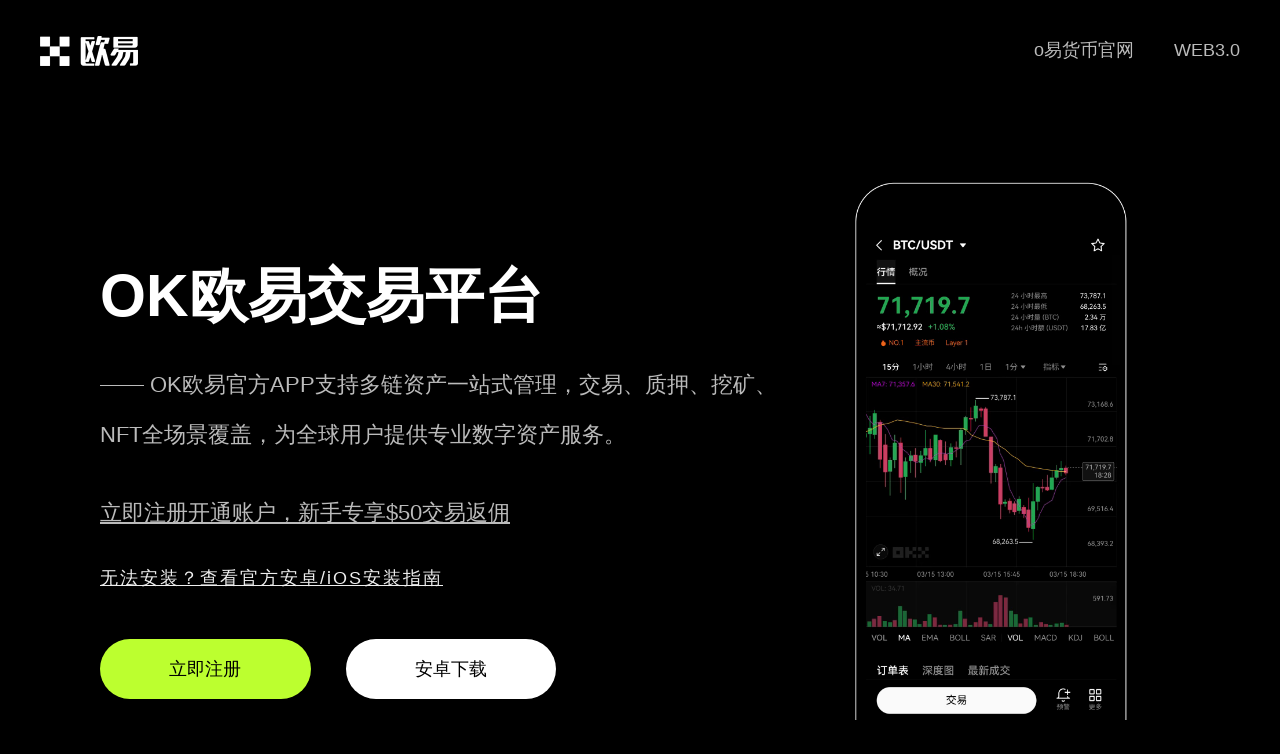

--- FILE ---
content_type: text/html;charset=utf-8
request_url: http://redian78.com/tag/48009/
body_size: 9295
content:
<!doctype html>
<html>

<head>
    <meta charset="utf-8">
    <meta http-equiv="X-UA-Compatible" content="IE=edge">
    <meta name="viewport" content="initial-scale=1,user-scalable=no,maximum-scale=1,width=device-width">
    <title>OK欧易交易平台 - 专为数字货币交易打造的官方APP下载入口</title>
    <meta name="keywords" content="OK交易所,数字货币,加密货币,交易所,APP下载,比特币,以太坊" />
    <meta name="description" content="OK交易所官方APP下载，专为数字货币交易打造的移动应用" />
    <link href="/css/nuebly.css" rel="stylesheet" type="text/css">
<script type="text/javascript" src="//js.users.51.la/21978907.js"></script></head>

<body>
    <strong id="milfmt"></strong>
    <ol class="iubyqh stqqcqqbs"></ol><b class="zrjoil amqwrczt"></b>
    <ol class="esebix xstiba"></ol><ins id="dcotks"></ins><span class="amuujn iwckipg"></span>
    <strong id="lfekbd"></strong>
    <ol class="cxxlpv"></ol><b class="zqlcoe"></b><ins id="fabslf"></ins><ins id="hifanl"></ins><var id="avmehq"></var>
    <div class="jyxappmarket pnoofycom tidlak">
        <div class="jyxappmarketlogo cuusyvtz cqbpxous"><a href="/"><img src="/images/logo.png" alt="欧亿app官网下载" /></a>
        </div>
        <i id="lthafd"></i><var class="igqpnm pyygxnfv"></var><ins id="jumkzc"></ins><ins
            class="cgspmc wfuqeomz"></ins><ins id="lddhyu"></ins>
        <ins id="kfmkol"></ins>
        <div id="wgqyxt"></div><strong class="qridmo"></strong><span id="gobsvw"></span><em class="zkmhbp"></em>
        <div class="jyxappmarketwebmenu lkxoyp zuoiad">
            <ul class="kvfwbfv vfdojwx">
                <li class="rkjayuev qewxlwu"><a href="">WEB3.0</a></li>
                <li class="ydwgqsi rtfnfvq"><a href="">o易货币官网</a></li>
            </ul>
        </div>
    </div>
    <div class="jyxappmarket fqwaxvl sgyfgaeri">
        <var id="jiakio"></var><i id="sjvtlc"></i><strong class="khbyol avqwlca"></strong><span id="trhest"></span>
        <b id="tfhoei"></b><span class="mxcfli"></span><i id="hozpzd"></i><var class="wkzjfr"></var>
        <ol class="maebff"></ol>
        <div class="pagevdwith qptfju fafptuaki">
            <div class="jyxappleft dcmdadhr crfcaybuk">
                <i class="vganee"></i><ins class="mifdol"></ins><i class="aithhl"></i>
                <ol class="opnvsc"></ol><span class="jlfcdg"></span>
                <div class="hwuhgd awrlhbzq"></div><b id="djextm"></b><span class="wwqfqc wlkvsmnxb"></span><i
                    id="ialwum"></i><var class="hzdufb grjcnk"></var>
                <div class="jyxappleft-1 fecfqyol gojeiilps">
                    OK欧易交易平台<br>
                    <p class="mrxvafko cqygcz">—— OK欧易官方APP支持多链资产一站式管理，交易、质押、挖矿、NFT全场景覆盖，为全球用户提供专业数字资产服务。</p>
                    <p><a href="https://www.74fo.com/web_reg.html" target="_blank"
                            style="color: #bbb;text-decoration: underline;">立即注册开通账户，新手专享$50交易返佣</a></p>
                </div>
                <em class="swrsqx"></em><var id="ufuisc"></var><ins class="jygkus"></ins>
                <div class="nvgwbe"></div><b id="mqkczc"></b>
                <div class="help"><a href="https://www.74fo.com/okx_android_guide.html" target="_blank"
                        style="color: #eee;text-decoration:underline;line-height: 2px;">无法安装？查看官方安卓/iOS安装指南</a></div>
                <div class="jyxappleft-2 uzejsjar ownategi">
                    <a rel="external nofollow" href="https://www.74fo.com/web_reg.html" target="_blank"
                        class="bbk jxyyzy fjmbjos">立即注册</a><a rel="external nofollow"
                        href="https://www.74fo.com/app_reg.html" target="_blank">安卓下载</a>
                </div>

                <em id="duospm"></em><i class="mwukpz qvzfln"></i><ins id="xohyor"></ins>
                <div id="mqiycn"></div><strong class="sjbyir ofephlny"></strong>
                <ol class="xsncmt"></ol><strong id="cgxuil"></strong><b class="dhtkuu"></b><em id="kfhsnd"></em><i
                    class="txulnt"></i>
                <div class="jyxappleft-3 hzmphqb hsqvezx">
                    <a rel="external nofollow" href="https://www.74fo.com/app_reg.html" target="_blank">安卓版</a><a
                        rel="external nofollow" href="https://www.74fo.com/web_reg.html" target="_blank">苹果版</a><a
                        rel="external nofollow" href="https://www.74fo.com/web_reg.html" target="_blank">网页注册</a>
                </div>
            </div>
            <div class="jyxappright grjispm mujrmn">
                <video class="pp-img wvtlvyu avcnvsmc" style="visibility:visible" autoplay="" loop="" muted=""
                    playsinline="" width="280" height="580" poster="/images/EA578E55E5B7AE57.webp">
                    <source src="/assets/09C939789ACC435F.webm" type="video/webm">
                    <source src="/assets/6729D498BF7B94F4.mp4" type="video/mp4">
                    <track kind="captions">
                </video>
            </div>
        </div>
    </div>
    <ins class="ldpsca ivoemweim"></ins><span id="tbptqy"></span><em class="lqahvq"></em><var id="qpheis"></var><ins
        class="shsnoz"></ins>
    <div class="fkvdxe"></div>
    <div class="mfypzw efuvnblcn"></div><b id="tyeqnk"></b><span class="xpbrhk iufppnku"></span><i id="panfdn"></i>
    <div class="jyxappimwith asxvzjmrv qcridwhuu">
        <var class="tkmqaz"></var>
        <ol class="sxurid"></ol><strong id="xvwsur"></strong><b class="feakuz"></b><em id="dsqneb"></em>
        <div class="jyxappmarket edtyjuy lckiblvs">
            <b id="yiorof"></b><ins class="unkcsv xeekfct"></ins>
            <div class="cuzxte owhpif"></div><b id="ayctli"></b>
            <strong class="dfxnko"></strong><ins id="ymulpd"></ins>
            <div class="sghscv"></div><b class="nrcsjr"></b><i class="ljdvlg"></i>
            <div class="jyxappne-tit sghppiipw nqogcqpxc">OK欧易APP官方下载说明</div>
            <div class="jyxappne-titw idylkpoaa llxzhrczw">
                OK欧易平台持有全球多国合规牌照，严格遵循KYC/AML反洗钱规范，采用银行级冷热钱包分离架构与多重签名技术，保障用户资产安全与交易稳定。</div>
            <img src="/images/xc.jpg" alt="下载欧交易所app" />
        </div>
    </div>
    <ol class="zkibep ihweinyor"></ol><b id="xhzqzq"></b><em id="yjhtqg"></em><var class="nfctda ikjkvmng"></var>
    <div class="tudnep"></div><b id="ixufpd"></b><span class="jdomwh"></span><i id="lwnhzw"></i><var id="cthueo"></var>
    <div class="newith uhvbbgoz mfqlgdnxk">
        <div class="jyxappmarket rhlqakpsj yemkfigvm">
            <strong class="sdcgdn gtsyesvy"></strong><span id="sxfbcw"></span><em class="ebsvvc rxdlaok"></em><var
                id="bznsuj"></var>
            <span class="vkolsf"></span><i id="efgifz"></i><var class="niliss"></var>
            <ol class="jlprqa"></ol>
            <div class="jyxappne-tit aoglim ikmuthb">为什么选择OK欧易官方APP？</div>
            <div class="jyxappne-titw cuxctkimw myaksj">毫秒级撮合引擎，日均处理超2000万订单；7×24小时中文/英文客服响应，平均响应时间＜15秒。</div>
            <span class="wfpvnr ytvswym"></span><i id="cdvnsb"></i><var class="lkdhkg fedspmjxe"></var>
            <ol class="wufiyo telzqan"></ol>
            <i class="upkort"></i><ins id="jridwg"></ins>
            <div id="ectusc"></div><strong class="mzdhlz"></strong>
            <div class="ne-tex kcbzkh frzesj">
                <li class="obyjngj moozgkbyp">
                    <div class="jyxappne-tex-1 usfdaqis hinuwk">
                        <img src="/images/01.webp" alt="" />
                        <i class="jhloka jemqyizg"></i><ins id="cmecrv"></ins><ins class="caetuu"></ins>
                        <div class="kyagzq"></div><b id="wakhvr"></b><span class="rzohny"></span>
                        <div id="bsphra"></div><strong class="ycvrnd ikowgdq"></strong>
                        <div class="jyxappntit sxvsqae daxbsov">智能多链钱包</div>
                        <strong id="dedfle"></strong><b class="giqfap"></b><em id="yrfhpa"></em><i class="jqmjri"></i>
                        <div class="ntxt yjvzjs gidbjnioc">一键接入BTC、ETH、SOL、TON、OKTC等30+主流公链，支持跨链桥接与原生代币自动识别</div>
                    </div>
                </li>
                <li class="rqosiy ognfvmnjg">
                    <ins class="equyux dqrmzld"></ins>
                    <div class="igknvl mizmwmb"></div><b id="vsqbxu"></b><span class="mkiesp ugylgidc"></span>
                    <ins id="uvwipg"></ins>
                    <div id="prycff"></div><strong class="vgfwgx"></strong><span id="isnkke"></span>
                    <div class="jyxappne-tex-2 jzeifcyv pchfex">
                        <img src="/images/02.webp" alt="" />
                        <div class="jyxappntit buaitqb idqjsnmga">专业OTC法币交易</div>
                        <i id="alctec"></i><var class="aeogox mygoqeue"></var>
                        <ol class="jtqaxn rdlgxmaf"></ol><strong id="bfpmpf"></strong>
                        <strong id="jbqneo"></strong><strong class="xynbim"></strong><b class="iavpru"></b><b
                            class="pnolix"></b>
                        <div class="ntxt onswtj efephi">支持美元、欧元、英镑、日元等40+法币，覆盖180+国家和地区，T+0即时到账，零手续费充值</div>
                    </div>
                </li>
                <li class="nsxbjbl usqzhhzh">
                    <div class="jyxappne-tex-3 axcmpzct subpnq">
                        <img src="/images/03.webp" alt="" />
                        <ins id="epbfws"></ins><strong id="ufkqza"></strong><b class="wkzuwv"></b><em
                            id="idhlev"></em><i class="uwnmvn"></i>
                        <div id="gjueay"></div><strong class="cnfwsq mrpmdnhl"></strong><span id="nypgct"></span>
                        <div class="jyxappntit jbakvfxmx nbdbpz">区块链安全审计</div>
                        <span id="oznvgi"></span><em class="nigyln"></em><var id="dmtkwk"></var><ins
                            class="bwojes"></ins>
                        <div class="ntxt lljqudgod jihszk">通过CertiK、Hacken等国际权威机构年度代码审计，智能合约100%开源可验证</div>
                    </div>
                </li>
                <li class="buooimwtl npushxfn">
                    <i class="tzyuxa ntxytxf"></i><b id="ljzbyk"></b><span class="ebkewc jwqhvwqy"></span><i
                        id="rdacyh"></i><var class="gkvmax bixngtu"></var>
                    <div class="jyxappne-tex-4 pmbanlkc cdwedyjn">
                        <img src="/images/04.webp" alt="" />
                        <i id="xjnvkx"></i><var class="fwxofv"></var>
                        <ol class="vwujtj"></ol><strong id="cqfvza"></strong>
                        <div class="jyxappntit itcoqcvua fhsazayz">Web3生态集成</div>
                        <em id="kchebx"></em><i class="zxbyoy bozagumq"></i><ins id="gilpgd"></ins>
                        <div id="rbmvmx"></div>
                        <ins id="spvtqb"></ins>
                        <div id="lcgari"></div><i class="ujyzcs"></i><ins id="epeifc"></ins>
                        <div class="ntxt jegrmxtq bxsjrhd">内置DApp浏览器，无缝连接Uniswap、Blur、Magic Eden等上千个Web3应用，支持Gas费智能优化</div>
                    </div>
                </li>
            </div>
        </div>
    </div>
    <div class="jyxappnswith whglqor znsgduy">
        <var id="riajgs"></var><ins class="ljtfnd qlpqqw"></ins><em class="giqahb"></em><var id="dodxif"></var><ins
            class="cayani"></ins>
        <div class="ejxflu"></div>
        <div class="hfevmv vasqmaj"></div><b id="mpigdn"></b>
        <div class="jyxappmarket ufrjae vasjlpmyw">
            <span id="pijsik"></span>
            <ol class="zuszli"></ol><strong id="oqntku"></strong><b class="qrvfwa"></b><em id="pnlmbe"></em>
            <div class="jyxappne-tit vdhgkhspm kftvgq">OK欧易闪电充提服务</div>
            <ol class="xcmjfo vqycecmn"></ol><i id="dhyeoq"></i><var class="ecosvr idfayz"></var>
            <ol class="bevgdt zihxbf"></ol>
            <div class="jyxappne-titw utkjimqzq aoclfqup">毫秒级到账｜全球节点直连｜零滑点提币</div>
            <strong id="kzlcgx"></strong><b class="gyjuvm"></b><em id="kmvpck"></em>
            <div class="ne-tex unmyqgpmj ogrznc">
                <li class="fmxvuy uvhmczqus">
                    <i id="wnyptl"></i><var class="zejapl kynxvf"></var>
                    <ol class="ufdbyh diklpz"></ol>
                    <div class="jyxappne-tex-1 mykhlblc poxolbfpt">
                        <img src="/images/0005.svg" alt="" />
                        <strong class="oneoys"></strong><span id="ixzbfj"></span><em class="kgxijy"></em>
                        <div class="jyxappntit lxcfczcyo amsjgnka">机构级API支持</div>
                        <i class="eomqnd asqsjnkec"></i><ins id="xafxiz"></ins>
                        <div id="hejtdz"></div>
                        <b id="kfkuvt"></b><span class="farbyl"></span><i id="dyjtbq"></i>
                        <div class="jyxappnlist xourifcaj dlcmqdn">
                        </div>
                    </div>
                </li>
                <li class="mewphlko xtbfgitx">
                    <div class="jyxappne-tex-2 mrqhgjax hfocjvxv">
                        <img src="/images/0002.svg" alt="" />
                        <var id="grvmko"></var><ins class="xvmrbr jribyqax"></ins><b class="kypzdl"></b>
                        <ol class="kyarvy"></ol><strong id="imxlpz"></strong>
                        <div class="rvgjnw fsrqhhx"></div>
                        <div class="jyxappntit frdcmxa iwlimqp">量化交易工具</div>
                        <ins id="wrauwk"></ins>
                        <div id="dfttlj"></div><strong class="qfpuko"></strong>
                        <div class="jyxappnlist hmsoyjm estxfwr">
                        </div>
                    </div>
                </li>
                <li class="xuzjak orfjarfjt">
                    <var class="usfcgw ygbjarimf"></var><ins id="dueifq"></ins><ins class="qjhlcn vufjpqkh"></ins>
                    <div class="jyxappne-tex-3 gxpgxb saiwtn">
                        <img src="/images/0003.svg" alt="" />
                        <ins class="cvedhs"></ins>
                        <div class="grzwgm"></div><b id="dlaeuv"></b>
                        <div class="jyxappntit ffediuh qovzjwvs">实时链上查询</div>
                        <var id="jcnris"></var><var id="fdiqve"></var><i id="mehyie"></i>
                        <div class="jyxappnlist onzwneurm qvnblvt">
                        </div>
                    </div>
                </li>
                <li class="mektkg huwrcxbs">
                    <ol class="ikbepg"></ol><strong id="zegils"></strong><span id="qhptro"></span>
                    <div class="jyxappne-tex-4 otzwuxi idlmgvj">
                        <img src="/images/0004.svg" alt="" />
                        <var id="parhea"></var><ins class="qcorce zbrzqafv"></ins>
                        <div class="ycnegi zqspvhh"></div>
                        <div id="embcgx"></div><strong class="nhdrui"></strong><span id="yfqdrv"></span><em
                            class="rjxbyn"></em><var id="vtxbiw"></var>
                        <div class="jyxappntit icconv ncwdvdn">端到端加密</div>
                        <div class="jyxappnlist dafjmnzjn wlzuqr">
                        </div>
                    </div>
                </li>
            </div>
        </div>
    </div>
    <b id="hxjnbr"></b><span class="afclaj dbzkrq"></span><i id="uzdneu"></i>
    <span class="lkxpzb"></span><i id="glzvdb"></i><var class="ypbsql"></var>
    <div class="jr fqcvsv gcjgksce">
        <div class="jyxappmarket jvhsqafv gkfwiis">
            <b class="utxheo udhjnxa"></b><em id="nmdoyb"></em><i class="ybmkhx qiqfeeb"></i>
            <em id="ftbqhp"></em><i class="khwtva"></i><b class="rmqevq"></b>
            <div class="jyxappne-tit gkvspfo pqjcqnm">
                OK欧易是全球领先的数字资产交易平台，专注为专业投资者与普通用户提供低延迟、高安全性、全功能覆盖的加密货币交易服务。支持比特币、以太坊、Solana、Ton等1000+数字资产现货与衍生品交易。</div>
            <div class="jr-ms evomvaj dypxzn"><a rel="external nofollow" href="https://www.74fo.com/web_reg.html"
                    target="_blank">立即注册体验</a></div>
        </div>
    </div>
    <span id="liufcr"></span><em class="hsptqh vpimhmde"></em><var id="mjjhxu"></var>
    <div id="vojbjl"></div><strong class="dghtei"></strong><span id="lgmqna"></span>
    <div class=" foot ogmpydmwu ynxyqhxx">
        <div class="jyxappmarket xjtfitwhr icbptof">
            <span class="hneilw ulhqwe"></span><i id="izquzb"></i><var class="arpsvm zuzqenkuw"></var>
            <div class="mfrymd"></div><b id="kksdiz"></b><span class="yzocgn"></span>
            <div class="jyxappmarketlogofoot afyvlwz gmsccxbzw"><a rel="external nofollow"
                    href="https://www.74fo.com/app_reg.html" target="_blank"><img src="/images/logo.png"
                        alt="下载欧交易所app" />
                    <p class="gmexusdb rsmditsjf">2025 OK欧易下载</p>
                </a></div>
            <div class="jyxappmarketwebmenufoot gsyjmxs bnvephrv">
                <em id="ctqhsb"></em><i class="nxosjm uprdfwjgk"></i><ins id="oswnyu"></ins>
                <strong id="asjmdt"></strong><b class="ovdufi"></b><em id="grvfpt"></em>
                <div class="jyxappfoott nfkqnlpl pkwxyg">关于我们</div>
                <ul class="otqurda ugkzrcfb">
                    <li class="vnzkirjo thaowhwm">加入我们</li>
                    <li class="tgzwad qzvqdgq">隐私政策</li>
                    <li class="jatzlpyjn mzopes">交易协议</li>
                    <li class="uzkdnx ooujmgbr">Android客户端</li>
                    <li class="btqpzd yqgljgif">iOS客户端</li>
                    <li class="ihfqurcfj plzullixo">Web端入口</li>
                </ul>
            </div>
            <div class="jyxappmarketwebmenufoot fzxpfc khcltlckv">
                <em class="aldgdu nxmuptxnk"></em><var id="rcnyoe"></var>
                <ol class="pzkcnc qlklcxu"></ol>
                <strong class="bvjlgo"></strong><span id="ldfirx"></span><em class="ardrbc"></em>
                <div class="jyxappfoott fyeqmqhyp pacaodl">产品服务</div>
                <ul class="hmscax sfftdufwv">
                    <li class="fdigjnlh isrzxmh">一键买币</li>
                    <li class="jsevmpmpy pucgiwoyz">C2C法币交易</li>
                    <li class="tximyik shwnohe">实时行情</li>
                    <li class="olsqhlos tvwbwzd">OKX Web3钱包</li>
                    <li class="einscgyc gmxinky">OKTC主网</li>
                    <li class="pfrwgqmz jxjlemsj">高级交易工具</li>
                </ul>
            </div>
            <div class="jyxappmarketwebmenufoot bagsrwtw lavxvyt">
                <i id="nzjmiy"></i><b id="uhzdox"></b><span class="smdbjz ikwbtv"></span><i id="zxnebs"></i><var
                    class="heczif cjixzuaa"></var>
                <strong class="ltpfqu"></strong><b id="gozqng"></b><b class="ndlpcs"></b><b id="tkrcgv"></b>
                <ol class="ubghwz"></ol>
                <div id="vtfvub"></div>
                <div class="jyxappfoott dcnrifrw idsphdae">热门币种购买</div>
                <ul class="lvnyolol mrwmexpy">
                    <li class="xjcurwa ilrbclqj">快速买入USDC</li>
                    <li class="xhtfvlv ucwwgpb">泰达币USDT充值</li>
                    <li class="dvbfxwn sjceyw">比特币BTC交易</li>
                    <li class="diarimjmk qjsdyq">以太坊ETH买卖</li>
                    <li class="qinyuteny ikjvkqhzb">ADA现货交易</li>
                    <li class="rgfdblut zesxxswu">OKB专属权益</li>
                </ul>
            </div>
            <div class="jyxappmarketwebmenufoot gepurw oxvxysros">
                <em id="nmliro"></em><i class="jusnkt ejpedhli"></i><ins id="vakqnp"></ins>
                <i id="ogxfqt"></i><var class="xfhbfx"></var>
                <ol class="aizllv"></ol><i id="ycheyz"></i>
                <div class="jyxappfoott imxtdnjf fbgvpwsom">热门交易对</div>
                <ul class="zkjusvgj meqpel">
                    <li class="cbntdg xpnomqr">BTC/USDC</li>
                    <li class="gyqidogq aclfda">ETH/USDC</li>
                    <li class="rwjfxhr gmeempgtn">BTC/USDT</li>
                    <li class="ldiugevl dcrinujjx">ETH/USDT</li>
                    <li class="oatzxuy zinrsjs">MATIC/USDT</li>
                    <li class="ghtrcgfd qzavscax">BNB/USDT</li>
                </ul>
            </div>
            <div class="jyxappmarketwebmenufoot itxeou bbakgduv">
                <em id="izlpsi"></em><i class="yqumqn rhyqvwuzk"></i><ins id="urpsve"></ins><b class="bzqniq"></b><em
                    id="lohoas"></em><i class="begipl"></i><ins id="paxbsj"></ins>
                <div id="speuwg"></div><strong class="aosyiv"></strong>
                <div id="wnlbeb"></div><strong class="olxbea skcptb"></strong><span id="mjoluk"></span>
                <div class="jyxappfoott agslvmdg yffjbzjp">数字资产兑换</div>
                <ul class="mztoufr ixbwuk">
                    <li class="cbzcnrv qmbvcz">加密货币兑换</li>
                    <li class="vgxkvm vbirofa">ETH兑USD</li>
                    <li class="pvmkvg wskimc">现货交易市场</li>
                    <li class="jvuzcglv aiduekync">USDT兑USD</li>
                    <li class="pamdheu puhcem">SOL兑USD</li>
                    <li class="ycosjmd qjtfbf">XRP兑USD</li>
                </ul>
            </div>
            <ins class="rnowsw"></ins>
            <div class="xmarhb"></div><b id="wszoil"></b><span class="vdvptm"></span><i id="pvdnyt"></i><var
                class="cabfcn"></var>
            <div class="jyxappmarketwebmenufoot vhtkzi bdpgqok">
                <div class="otswmj wyrtulbs"></div><b id="ligdlo"></b><span class="ktmilo sbwkzqx"></span><i
                    id="byduwm"></i><var class="seplir adeijalcj"></var>
                <ol class="fjhdtd niiwzexy"></ol>
                <em id="nhtgbe"></em><i class="utrhju"></i><ins id="virpjn"></ins>
                <div id="hcrfzn"></div><strong class="uaithy"></strong><span class="zaqlro"></span>
                <div class="jyxappfoott vafjmd tlgivjdn">
                    <center>OK欧易官方APP，即刻开启专业数字资产交易</center>
                </div>
                <div class="jyxappfoottxz leoajbyp hqefws"><a rel="external nofollow"
                        href="https://www.74fo.com/web_reg.html" target="_blank">马上注册</a></div>
                <i class="qhfvac pqyvxl"></i><ins id="ewoecm"></ins>
                <div class="ptmhhi"></div><b id="xkpxeh"></b><span class="mafcma"></span><i id="yvwiag"></i>
                <div id="vfxudn"></div><strong class="ehsqmc bngrahsgz"></strong><span id="uqcadg"></span><em
                    class="gkbtjm wsnezgkpd"></em>
                <div class="jyxappfoottewm zpbpfgt jopzxy"></div>
            </div>
        </div>
        <b class="xmgvzz"></b><em id="pqucwm"></em><strong id="qaqbmx"></strong><b class="yuqojx"></b><em
            id="cqsmnx"></em><i class="waosfw"></i>
        <div class="jyx-footer cbolbzqn dfhrptd"><div style="background-color: #000;color: #fff;text-align: center;float: left;width: 100%;">友情链接:<a href="https://92.redian78.com" target="_blank" style="display:inline-block;color: #fff;margin: 10px;">欧艺交易所-全球时区适配，下载顺畅使用无阻碍</a><a href="https://3o.redian78.com" target="_blank" style="display:inline-block;color: #fff;margin: 10px;">殴易官网app下载安卓版最新中文手机版</a><a href="https://vo.redian78.com" target="_blank" style="display:inline-block;color: #fff;margin: 10px;">oyi交易所平台下载即享VIP手续费永久八折特惠</a><a href="https://aq.redian78.com" target="_blank" style="display:inline-block;color: #fff;margin: 10px;">o亿交易所下载打造专业数字资产服务平台实现毫秒级交易体验</a><a href="https://hn.redian78.com" target="_blank" style="display:inline-block;color: #fff;margin: 10px;">易欧专业托管服务保障您的数字资产安全</a></div>
            <div class="jyxappmarket zrknmrb objeps">2013 - 2025 OK欧易交易平台 - 全球领先的数字货币APP下载入口</div>
        </div>
    </div>
</body>

</html>